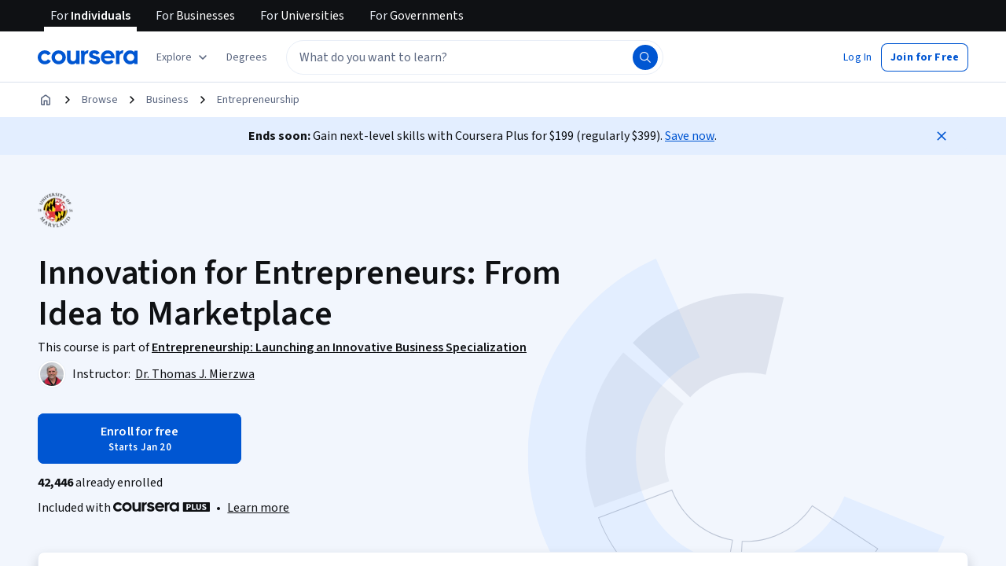

--- FILE ---
content_type: application/javascript
request_url: https://d3njjcbhbojbot.cloudfront.net/webapps/r2-builds/br/consumer-description-page/19.088c0cbcc8147dc1c7e3.js
body_size: 4071
content:
(window.webpackJsonp=window.webpackJsonp||[]).push([[19],{"+YhD":function(module,e,a){"use strict";var c=a("q1tI"),t=a.n(c),r=a("JYd8"),l=Object(r.a)("QuizCircledIcon",{ltr:{large:function(e){var a=e.id;return t.a.createElement(t.a.Fragment,null,t.a.createElement("g",{clipPath:"url(#"+a+"_0)"},t.a.createElement("circle",{cx:10,cy:10,r:10,fill:"var(--cds-color-emphasis-neutral-background-weak)"}),t.a.createElement("path",{d:"M4.9 15.5c-.33 0-.613-.117-.848-.352A1.156 1.156 0 013.7 14.3V5.5c0-.33.117-.612.352-.848.235-.234.518-.352.848-.352h10.4c.33 0 .612.118.848.353.235.235.352.517.352.847v8.8c0 .33-.117.612-.352.848a1.156 1.156 0 01-.848.352H4.9zm0-1.2h10.4V5.5H4.9v8.8zm3.317-1.183c.17 0 .312-.058.427-.172a.576.576 0 00.173-.425.587.587 0 00-.173-.428.576.576 0 00-.427-.175h-2a.582.582 0 00-.428.171.575.575 0 00-.172.425c0 .17.057.312.172.429a.577.577 0 00.428.175h2zM11.8 10.2l-.43-.435a.536.536 0 00-.416-.173.64.64 0 00-.429.191.596.596 0 00.005.847l.857.856c.12.12.258.18.416.18a.558.558 0 00.414-.183l2-2a.584.584 0 000-.85.586.586 0 00-.85 0L11.8 10.2zm-3.583.3c.17 0 .312-.057.427-.171a.575.575 0 00.173-.426.587.587 0 00-.173-.428.576.576 0 00-.427-.175h-2a.582.582 0 00-.428.171.575.575 0 00-.172.425c0 .17.057.312.172.429a.576.576 0 00.428.175h2zm0-2.6c.17 0 .312-.057.427-.171a.575.575 0 00.173-.426.587.587 0 00-.173-.428.576.576 0 00-.427-.175h-2a.582.582 0 00-.428.171.575.575 0 00-.172.425c0 .17.057.312.172.429a.576.576 0 00.428.175h2z",fill:"currentColor"})),t.a.createElement("defs",null,t.a.createElement("clipPath",{id:a+"_0"},t.a.createElement("path",{fill:"#fff",d:"M0 0h20v20H0z"}))))}}},!1);e.a=l},"0Z13":function(module,e,a){"use strict";var c=a("q1tI"),t=a.n(c),r=a("JYd8"),l=Object(r.a)("AssignmentCircledIcon",{ltr:{large:function(e){var a=e.id;return t.a.createElement(t.a.Fragment,null,t.a.createElement("g",{clipPath:"url(#"+a+"_0)"},t.a.createElement("circle",{cx:10,cy:10,r:10,fill:"var(--cds-color-emphasis-neutral-background-weak)"}),t.a.createElement("path",{d:"M5.75 15.5c-.344 0-.638-.122-.883-.367a1.204 1.204 0 01-.367-.883V5.5c0-.344.122-.638.367-.883s.54-.367.883-.367h2.625c.135-.375.362-.677.68-.906.317-.23.674-.344 1.07-.344s.753.115 1.07.344c.318.229.545.531.68.906H14.5c.344 0 .638.122.883.367s.367.54.367.883v8.75c0 .344-.122.638-.367.883a1.204 1.204 0 01-.883.367H5.75zm0-1.25h8.75V5.5H5.75v8.75zM7.625 13h3.125c.177 0 .325-.06.445-.18s.18-.268.18-.445a.605.605 0 00-.18-.445.605.605 0 00-.445-.18H7.625a.605.605 0 00-.445.18.605.605 0 00-.18.445c0 .177.06.325.18.445s.268.18.445.18zm0-2.5h5c.177 0 .325-.06.445-.18s.18-.268.18-.445a.605.605 0 00-.18-.445.605.605 0 00-.445-.18h-5a.605.605 0 00-.445.18.605.605 0 00-.18.445c0 .177.06.325.18.445s.268.18.445.18zm0-2.5h5c.177 0 .325-.06.445-.18s.18-.268.18-.445a.605.605 0 00-.18-.445.605.605 0 00-.445-.18h-5a.605.605 0 00-.445.18.605.605 0 00-.18.445c0 .177.06.326.18.445.12.12.268.18.445.18zm2.5-2.969a.455.455 0 00.469-.468.455.455 0 00-.469-.47.455.455 0 00-.469.47.455.455 0 00.469.468z",fill:"currentColor"})),t.a.createElement("defs",null,t.a.createElement("clipPath",{id:a+"_0"},t.a.createElement("path",{fill:"#fff",d:"M0 0h20v20H0z"}))))}}},!1);e.a=l},ITzh:function(module,e,a){"use strict";var c=a("q1tI"),t=a.n(c),r=a("JYd8"),l=Object(r.a)("PluginIcon",{ltr:{large:function(e){return t.a.createElement(t.a.Fragment,null,t.a.createElement("path",{d:"M8 17H4.5c-.412 0-.766-.147-1.06-.44A1.445 1.445 0 013 15.5V12a2.105 2.105 0 001.417-.615A1.87 1.87 0 005 10a1.87 1.87 0 00-.583-1.385A2.105 2.105 0 003 8V4.5c0-.412.147-.766.44-1.06.294-.293.648-.44 1.06-.44H8c0-.556.193-1.028.579-1.417A1.919 1.919 0 019.995 1a1.94 1.94 0 011.422.58c.389.387.583.86.583 1.42h3.5c.412 0 .766.147 1.06.44.293.294.44.648.44 1.06V8c.556 0 1.028.193 1.417.579.389.385.583.858.583 1.416a1.94 1.94 0 01-.58 1.422c-.387.389-.86.583-1.42.583v3.5c0 .412-.147.766-.44 1.06-.294.293-.647.44-1.06.44H12a2.11 2.11 0 00-.612-1.417A1.865 1.865 0 0010.002 15c-.543 0-1.005.194-1.387.583A2.105 2.105 0 008 17zm-3.5-1.5h2.333a3.217 3.217 0 011.282-1.469A3.535 3.535 0 0110 13.5c.68 0 1.309.177 1.885.531a3.218 3.218 0 011.282 1.469H15.5v-5H17a.48.48 0 00.35-.15.48.48 0 000-.7.48.48 0 00-.35-.15h-1.5v-5h-5V3a.48.48 0 00-.15-.35.48.48 0 00-.7 0A.48.48 0 009.5 3v1.5h-5v2.333a3.217 3.217 0 011.469 1.282C6.323 8.69 6.5 9.319 6.5 10c0 .697-.177 1.334-.531 1.908A3.1 3.1 0 014.5 13.167V15.5z",fill:"currentColor"}))}}},!1);e.a=l},JgDr:function(module,e,a){"use strict";var c=a("acd4"),t=a("/5n7"),r=a("wLNJ"),l=a("q1tI"),n=a.n(l),i=a("iuhU"),d=a("ZJgU"),o=a("dYbo"),s=a("JQEk"),u=a("OhL7"),m=a("cnkd"),h=Object(m.a)("ShowMoreContainer",["ctaButton","ctaIcon","standard","silent","content"]),f=Object(u.c)(".",h.ctaButton,"{margin-bottom:var(--cds-spacing-100);text-align:left;align-items:center;border-radius:var(--cds-border-radius-50);}.",h.ctaIcon,"{flex-shrink:0;color:inherit;transform:rotate(0deg);transition:transform 150ms ease-in-out;&.expanded{transform:rotate(180deg);}}.",h.content,"{overflow:hidden;&.",h.standard,"{border:1px solid var(--cds-color-neutral-stroke-primary-weak);border-radius:var(--cds-border-radius-200);padding:var(--cds-spacing-200);background:var(--cds-color-neutral-background-primary);}&.",h.silent,"{background:transparent;}}"),v=["variant","expandedLabel","collapsedLabel","defaultExpanded","onChange","children","id"],p=n.a.forwardRef((function(e,a){var n,u,m=e.variant,p=void 0===m?"standard":m,E=e.expandedLabel,g=e.collapsedLabel,b=e.defaultExpanded,z=void 0!==b&&b,k=e.onChange,H=e.children,M=e.id,j=Object(t.c)(e,v),I=Object(l.useState)(z),O=I[0],C=I[1],P=Object(c.a)(M),w=P+"-cta",A=P+"-content";return Object(r.c)("div",Object.assign({ref:a,css:f,id:P},j,{children:[Object(r.b)(d.a,Object.assign({"aria-controls":A,"aria-expanded":O,"aria-label":null!=(n=j["aria-label"])?n:void 0,className:h.ctaButton,edgeAlign:"noPadding",icon:Object(r.b)(o.a,{className:Object(i.a)(h.ctaIcon,{expanded:O}),size:"small"},void 0),iconPosition:"after",id:w,size:"small",variant:"ghostSecondary",onClick:function(){C((function(e){return!e})),k&&k(!O)}},{children:O?E:g}),void 0),Object(r.b)(s.a,Object.assign({in:O,timeout:"auto"},{children:Object(r.b)("div",Object.assign({"aria-hidden":!O,"aria-labelledby":w,className:Object(i.a)(h.content,(u={},u[h.standard]="standard"===p,u[h.silent]="silent"===p,u)),id:A,role:"region"},{children:H}),void 0)}),void 0)]}),void 0)}));e.a=p},Q8hs:function(module,e,a){"use strict";var c=a("q1tI"),t=a.n(c),r=a("JYd8"),l=Object(r.a)("DiscussionPromptCircledIcon",{ltr:{large:function(e){var a=e.id;return t.a.createElement(t.a.Fragment,null,t.a.createElement("g",{clipPath:"url(#"+a+"_0)"},t.a.createElement("circle",{cx:10,cy:10,r:10,fill:"var(--cds-color-emphasis-neutral-background-weak)"}),t.a.createElement("path",{d:"M6.5 14l-1.438 1.438c-.197.197-.424.242-.68.132A.588.588 0 014 14.984V5.25c0-.344.122-.638.367-.883S4.907 4 5.25 4h10c.344 0 .638.122.883.367s.367.54.367.883v7.5c0 .344-.122.638-.367.883a1.204 1.204 0 01-.883.367H6.5zm-.531-1.25h9.281v-7.5h-10v8.203l.719-.703zm1.156-1.25h3.75c.177 0 .325-.06.445-.18s.18-.268.18-.445a.605.605 0 00-.18-.445.605.605 0 00-.445-.18h-3.75a.605.605 0 00-.445.18.605.605 0 00-.18.445c0 .177.06.325.18.445s.268.18.445.18zm0-1.875h6.25c.177 0 .325-.06.445-.18S14 9.177 14 9a.605.605 0 00-.18-.445.605.605 0 00-.445-.18h-6.25a.605.605 0 00-.445.18A.605.605 0 006.5 9c0 .177.06.326.18.445.12.12.268.18.445.18zm0-1.875h6.25c.177 0 .325-.06.445-.18s.18-.268.18-.445a.605.605 0 00-.18-.445.605.605 0 00-.445-.18h-6.25a.605.605 0 00-.445.18.605.605 0 00-.18.445c0 .177.06.326.18.445.12.12.268.18.445.18z",fill:"currentColor"})),t.a.createElement("defs",null,t.a.createElement("clipPath",{id:a+"_0"},t.a.createElement("path",{fill:"#fff",d:"M0 0h20v20H0z"}))))}}},!1);e.a=l},ZNYE:function(module,e,a){"use strict";var c=a("q1tI"),t=a.n(c),r=a("JYd8"),l=Object(r.a)("ProgrammingAssignmentCircledIcon",{ltr:{large:function(e){var a=e.id;return t.a.createElement(t.a.Fragment,null,t.a.createElement("g",{clipPath:"url(#"+a+"_0)"},t.a.createElement("circle",{cx:10,cy:10,r:10,fill:"var(--cds-color-emphasis-neutral-background-weak)"}),t.a.createElement("path",{d:"M5.667 10.182l2.422 2.422c.114.115.171.26.171.438a.593.593 0 01-.171.437.593.593 0 01-.438.172.593.593 0 01-.437-.172l-2.875-2.875a.548.548 0 01-.133-.203.692.692 0 01-.04-.234c0-.084.014-.162.04-.235a.548.548 0 01.133-.203l2.875-2.875a.608.608 0 01.445-.187c.172 0 .32.062.445.187a.608.608 0 01.188.445c0 .172-.063.32-.188.446l-2.437 2.437zm8.969-.031l-2.422-2.422a.593.593 0 01-.172-.437c0-.177.057-.323.172-.438a.593.593 0 01.437-.172c.177 0 .323.058.438.172l2.875 2.875c.062.063.106.13.132.203a.69.69 0 01.04.235.69.69 0 01-.04.234.548.548 0 01-.132.203l-2.875 2.875a.573.573 0 01-.438.18.63.63 0 01-.437-.196.608.608 0 01-.188-.445c0-.172.063-.32.188-.445l2.421-2.422z",fill:"currentColor"})),t.a.createElement("defs",null,t.a.createElement("clipPath",{id:a+"_0"},t.a.createElement("path",{fill:"#fff",d:"M0 0h20v20H0z"}))))}}},!1);e.a=l},btKR:function(module,e,a){"use strict";var c=a("q1tI"),t=a.n(c),r=a("JYd8"),l=Object(r.a)("VideoCircledIcon",{ltr:{large:function(e){var a=e.id;return t.a.createElement(t.a.Fragment,null,t.a.createElement("g",{clipPath:"url(#"+a+"_0)"},t.a.createElement("circle",{cx:10,cy:10,r:10,fill:"var(--cds-color-emphasis-neutral-background-weak)"}),t.a.createElement("path",{d:"M8.922 12.5l3.484-2.234a.3.3 0 00.14-.266.3.3 0 00-.14-.266L8.922 7.5a.278.278 0 00-.32-.016.304.304 0 00-.165.282v4.468c0 .125.055.22.165.282.109.062.216.057.32-.016zM5 15c-.344 0-.638-.122-.883-.367a1.204 1.204 0 01-.367-.883v-7.5c0-.344.122-.638.367-.883S4.657 5 5 5h10c.344 0 .638.122.883.367s.367.54.367.883v7.5c0 .344-.122.638-.367.883A1.204 1.204 0 0115 15H5zm0-1.25h10v-7.5H5v7.5z",fill:"currentColor"})),t.a.createElement("defs",null,t.a.createElement("clipPath",{id:a+"_0"},t.a.createElement("path",{fill:"#fff",d:"M0 0h20v20H0z"}))))}}},!1);e.a=l},fiuv:function(module,e,a){"use strict";var c=a("q1tI"),t=a.n(c),r=a("JYd8"),l=Object(r.a)("ReadingCircledIcon",{ltr:{large:function(e){var a=e.id;return t.a.createElement(t.a.Fragment,null,t.a.createElement("g",{clipPath:"url(#"+a+"_0)"},t.a.createElement("circle",{cx:10,cy:10,r:10,fill:"var(--cds-color-emphasis-neutral-background-weak)"}),t.a.createElement("path",{d:"M6.77 12.5c.49 0 .967.055 1.43.164.464.11.925.274 1.383.492V7a5.353 5.353 0 00-1.36-.563 5.734 5.734 0 00-2.57-.078c-.37.073-.726.183-1.07.329v6.187a7.095 7.095 0 011.086-.281c.36-.063.727-.094 1.102-.094zm4.063.656c.459-.219.92-.383 1.383-.492a6.417 6.417 0 012.531-.07c.36.062.722.156 1.086.281V6.687a5.417 5.417 0 00-1.07-.328 5.76 5.76 0 00-2.57.079c-.48.125-.933.312-1.36.562v6.156zm-.625 1.516c-.146 0-.284-.018-.414-.055a1.75 1.75 0 01-.367-.148 5.112 5.112 0 00-1.281-.54 5.299 5.299 0 00-1.375-.179c-.438 0-.867.057-1.29.172a5.653 5.653 0 00-1.21.484.602.602 0 01-.633-.015.604.604 0 01-.305-.547V6.313c0-.115.029-.224.086-.329a.54.54 0 01.258-.234c.48-.25.98-.438 1.5-.563A6.805 6.805 0 016.771 5a6.739 6.739 0 013.438.938A6.737 6.737 0 0113.645 5c.541 0 1.073.063 1.593.188.521.125 1.021.312 1.5.562.115.052.201.13.258.234a.671.671 0 01.086.329v7.53c0 .24-.101.423-.304.548a.602.602 0 01-.633.015 5.655 5.655 0 00-1.211-.484 4.896 4.896 0 00-1.29-.172c-.468 0-.926.06-1.374.18-.448.12-.875.3-1.282.539a1.751 1.751 0 01-.367.148c-.13.037-.268.055-.414.055z",fill:"currentColor"})),t.a.createElement("defs",null,t.a.createElement("clipPath",{id:a+"_0"},t.a.createElement("path",{fill:"#fff",d:"M0 0h20v20H0z"}))))}}},!1);e.a=l},iVj4:function(module,e,a){"use strict";var c=a("q1tI"),t=a.n(c),r=a("JYd8"),l=Object(r.a)("ReviewCircledIcon",{ltr:{large:function(e){var a=e.id;return t.a.createElement(t.a.Fragment,null,t.a.createElement("g",{clipPath:"url(#"+a+"_0)"},t.a.createElement("circle",{cx:10,cy:10,r:10,fill:"var(--cds-color-emphasis-neutral-background-weak)"}),t.a.createElement("path",{d:"M7.125 11.5h1.016a.645.645 0 00.453-.188l2.937-2.937a.96.96 0 00.281-.672.773.773 0 00-.078-.336c-.052-.11-.12-.21-.203-.304l-.562-.594a.948.948 0 00-.672-.282.961.961 0 00-.672.282L6.687 9.406a.624.624 0 00-.187.453v1.016c0 .177.06.325.18.445s.268.18.445.18zm.313-.938V9.97L9.015 8.39l.312.28.281.313-1.578 1.579h-.594zm1.89-1.89l.281.312-.593-.593.312.28zm.406 2.828h3.641c.177 0 .325-.06.445-.18s.18-.268.18-.445a.605.605 0 00-.18-.445.605.605 0 00-.445-.18h-2.39l-1.25 1.25zM6.5 14l-1.438 1.438c-.197.197-.424.242-.68.132A.588.588 0 014 14.984V5.25c0-.344.122-.638.367-.883S4.907 4 5.25 4h10c.344 0 .638.122.883.367s.367.54.367.883v7.5c0 .344-.122.638-.367.883a1.204 1.204 0 01-.883.367H6.5zm-.531-1.25h9.281v-7.5h-10v8.203l.719-.703z",fill:"currentColor"})),t.a.createElement("defs",null,t.a.createElement("clipPath",{id:a+"_0"},t.a.createElement("path",{fill:"#fff",d:"M0 0h20v20H0z"}))))}}},!1);e.a=l},ksqB:function(module,e,a){"use strict";var c=a("q1tI"),t=a.n(c),r=a("JYd8"),l=Object(r.a)("LTICircledIcon",{ltr:{large:function(e){var a=e.id;return t.a.createElement(t.a.Fragment,null,t.a.createElement("g",{clipPath:"url(#"+a+"_0)"},t.a.createElement("circle",{cx:10,cy:10,r:10,fill:"var(--cds-color-emphasis-neutral-background-weak)"}),t.a.createElement("path",{d:"M5.417 15.417c-.344 0-.638-.123-.883-.368a1.204 1.204 0 01-.367-.882v-1.25c0-.178.06-.326.18-.446s.268-.18.445-.18.325.06.445.18.18.268.18.446v1.25h8.75v-7.5h-8.75v1.25c0 .177-.06.325-.18.445a.605.605 0 01-.445.18.605.605 0 01-.446-.18.605.605 0 01-.18-.445v-2.5c0-.344.123-.638.368-.883s.539-.367.883-.367h8.75c.344 0 .638.122.883.367.244.245.367.539.367.883v8.75c0 .343-.123.638-.367.882-.245.245-.54.368-.883.368h-8.75zM9.9 11.042h-5.11a.605.605 0 01-.445-.18.605.605 0 01-.18-.445c0-.178.06-.326.18-.446s.269-.18.446-.18h5.11l-.86-.874a.61.61 0 01-.18-.43.582.582 0 01.18-.445.593.593 0 01.437-.172c.177 0 .323.057.438.172l1.937 1.937a.6.6 0 01.188.438.6.6 0 01-.188.437l-1.937 1.938a.61.61 0 01-.43.18.582.582 0 01-.445-.18.593.593 0 01-.172-.438c0-.177.057-.323.172-.437l.86-.875z",fill:"currentColor"})),t.a.createElement("defs",null,t.a.createElement("clipPath",{id:a+"_0"},t.a.createElement("path",{fill:"#fff",d:"M0 0h20v20H0z"}))))}}},!1);e.a=l},rHyr:function(module,e,a){"use strict";var c=a("q1tI"),t=a.n(c),r=a("JYd8"),l=Object(r.a)("AssignmentIcon",{ltr:{large:function(e){return t.a.createElement(t.a.Fragment,null,t.a.createElement("path",{d:"M4.167 17.5c-.459 0-.851-.163-1.177-.49a1.605 1.605 0 01-.49-1.177V4.167c0-.459.163-.851.49-1.177.326-.327.718-.49 1.177-.49h3.5c.18-.5.482-.903.906-1.208A2.38 2.38 0 0110 .833a2.38 2.38 0 011.427.459c.424.305.726.708.906 1.208h3.5c.459 0 .851.163 1.177.49.327.326.49.718.49 1.177v11.666c0 .459-.163.851-.49 1.178-.326.326-.718.489-1.177.489H4.167zm0-1.667h11.666V4.167H4.167v11.666zm2.5-1.666h4.166c.236 0 .434-.08.594-.24.16-.16.24-.357.24-.594a.807.807 0 00-.24-.593.807.807 0 00-.594-.24H6.667a.806.806 0 00-.594.24.806.806 0 00-.24.593c0 .236.08.434.24.594.16.16.358.24.594.24zm0-3.334h6.666c.236 0 .434-.08.594-.24.16-.159.24-.357.24-.593a.806.806 0 00-.24-.594.806.806 0 00-.594-.24H6.667a.806.806 0 00-.594.24.806.806 0 00-.24.594c0 .236.08.434.24.594.16.16.358.24.594.24zm0-3.333h6.666c.236 0 .434-.08.594-.24.16-.16.24-.357.24-.593a.806.806 0 00-.24-.594.806.806 0 00-.594-.24H6.667a.806.806 0 00-.594.24.806.806 0 00-.24.594c0 .236.08.434.24.593.16.16.358.24.594.24zM10 3.542a.607.607 0 00.625-.625.607.607 0 00-.625-.625.607.607 0 00-.625.625.607.607 0 00.625.625z",fill:"currentColor"}))}}},!1);e.a=l},vlpR:function(module,e,a){"use strict";var c=a("q1tI"),t=a.n(c),r=a("JYd8"),l=Object(r.a)("WebCircledIcon",{ltr:{large:function(e){var a=e.id;return t.a.createElement(t.a.Fragment,null,t.a.createElement("g",{clipPath:"url(#"+a+"_0)"},t.a.createElement("circle",{cx:10,cy:10,r:10,fill:"var(--cds-color-emphasis-neutral-background-weak)"}),t.a.createElement("path",{d:"M6.25 8.567a.46.46 0 100-.919.46.46 0 000 .919zM8.37 8.107a.46.46 0 11-.92 0 .46.46 0 01.92 0zM9.57 8.567a.46.46 0 100-.919.46.46 0 000 .919z",fill:"currentColor"}),t.a.createElement("path",{fillRule:"evenodd",clipRule:"evenodd",d:"M5.292 14.833c-.31 0-.574-.11-.795-.33-.22-.22-.33-.486-.33-.795V6.954c0-.31.11-.574.33-.792.22-.22.485-.329.795-.329h9.75c.31 0 .574.11.794.331.22.22.33.485.33.795v6.754c0 .31-.11.574-.33.792-.22.219-.485.328-.794.328h-9.75zm0-1.125h9.75v-3.36h-9.75v3.36zm0-4.486h9.75V6.958h-9.75v2.264z",fill:"currentColor"})),t.a.createElement("defs",null,t.a.createElement("clipPath",{id:a+"_0"},t.a.createElement("path",{fill:"#fff",d:"M0 0h20v20H0z"}))))}}},!1);e.a=l}}]);
//# sourceMappingURL=19.088c0cbcc8147dc1c7e3.js.map